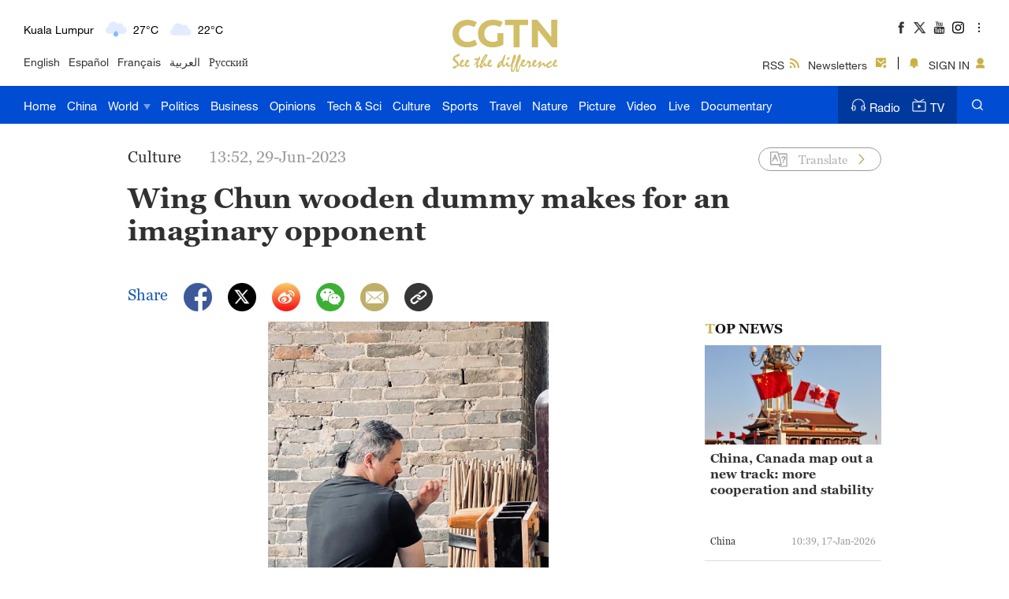

--- FILE ---
content_type: text/css
request_url: https://ui.cgtn.com/static/public/website/css/footer-v3-2.0.1.css?20230629135259654
body_size: 1663
content:
@font-face{font-family:HelveticaLTPro-Bold;src:url(../../fonts/HelvaticaGenerate/HelveticaLTProBold.eot);src:url(../../fonts/HelvaticaGenerate/HelveticaLTProBold.eot) format("embedded-opentype"),url(../../fonts/HelvaticaGenerate/HelveticaLTProBold.woff2) format("woff2"),url(../../fonts/HelvaticaGenerate/HelveticaLTProBold.woff) format("woff"),url(../../fonts/HelvaticaGenerate/HelveticaLTProBold.ttf) format("truetype"),url(../../fonts/HelvaticaGenerate/HelveticaLTProBold.svg#HelveticaLTProBold) format("svg")}@font-face{font-family:HelveticaLTPro-Roman;src:url(../../fonts/HelvaticaGenerate/HelveticaLTProRoman.eot);src:url(../../fonts/HelvaticaGenerate/HelveticaLTProRoman.eot) format("embedded-opentype"),url(../../fonts/HelvaticaGenerate/HelveticaLTProRoman.woff2) format("woff2"),url(../../fonts/HelvaticaGenerate/HelveticaLTProRoman.woff) format("woff"),url(../../fonts/HelvaticaGenerate/HelveticaLTProRoman.ttf) format("truetype"),url(../../fonts/HelvaticaGenerate/HelveticaLTProRoman.svg#HelveticaLTProRoman) format("svg")}@font-face{font-family:HelveticaNeueLTPro-Bd;src:url(../../fonts/HelveticaNeue/HelveticaNeueLTPro-Bd.ttf)}@font-face{font-family:HelveticaNeueLTPro-MdIt;src:url(../../fonts/HelveticaNeue/HelveticaNeueLTPro-MdIt.otf);src:url(../../fonts/HelveticaNeue/HelveticaNeueLTPro-MdIt.otf) format("opentype")}@font-face{font-family:HelveticaNeueLTPro-Roman;src:url(../../fonts/HelveticaNeue/HelveticaNeueLTPro-Roman.ttf)}@font-face{font-family:Georgia;src:url(../../fonts/GeorgiaPro/GeorgiaPro-Regular.ttf)}@font-face{font-family:Georgia-Bold;src:url(../../fonts/GeorgiaPro/GeorgiaPro-Bold.ttf)}.foot-v3-m{display:none}.foot-v3-pc{width:100%;color:#333;background-color:#EEE;font-family:HelveticaNeueLTPro-Roman;padding:48px 0;margin-top:100px}.foot-v3-content .foot-v3-list-explore ul li a,.foot-v3-content .foot-v3-list-site ul li a{font-size:16px;color:#666;letter-spacing:0;text-align:left;line-height:18px;display:block;font-weight:400}.foot-v3-mainbody{width:1220px;margin:0 auto}.foot-v3-logo{padding-bottom:33px;overflow:hidden}.foot-v3-logo .foot-v3-logo-main{width:204px;height:25px;display:block;background:url(../../images/header-v3/cgtn_logo@2x.png) no-repeat;background-size:cover}.foot-v3-content{width:100%;overflow:hidden}.foot-v3-content .foot-v3-list{float:left}.foot-v3-content .foot-v3-list-site{width:592px}.foot-v3-content .foot-v3-list-site ul{width:100%;overflow:hidden}.foot-v3-content .foot-v3-list-site ul li{float:left;width:108px;height:18px;line-height:18px;margin-bottom:25px}.foot-v3-content .foot-v3-list-site ul li a{height:18px}.foot-v3-content .foot-v3-list-explore{width:250px}.foot-v3-content .foot-v3-list-explore ul{width:100%;overflow:hidden}.foot-v3-content .foot-v3-list-explore ul li{float:left;height:18px;line-height:18px;margin-bottom:25px;text-align:left}.foot-v3-content .foot-v3-list-explore ul li a{height:18px}.foot-v3-content .foot-v3-list-explore ul li:nth-child(2n-1){width:83px}.foot-v3-content .foot-v3-list-explore ul li:nth-child(2n){width:100px}.foot-v3-content .foot-v3-list-down{width:378px}.foot-v3-content .foot-v3-list-down ul{width:100%;overflow:hidden}.foot-v3-content .foot-v3-list-down ul li{float:left;margin-right:26px;margin-bottom:26px}.foot-v3-content .foot-v3-list-down ul li .downicon{display:block;width:176px;height:40px}.foot-v3-content .foot-v3-list-down ul li .apple{background:url(../../images/header-v3/appstore@3x.png) no-repeat;background-size:contain}.foot-v3-content .foot-v3-list-down ul li .google{background:url(../../images/header-v3/google@3x.png) no-repeat;background-size:contain}.foot-v3-content .foot-v3-list-down ul li .web{background:url(../../images/header-v3/website@3x.png) no-repeat;background-size:contain}.foot-v3-content .foot-v3-list-down ul li .apple-tv{background:url(../../images/header-v3/tv@3x.png) no-repeat;background-size:contain}.foot-v3-content .foot-v3-list-down ul li:nth-child(2n){margin-right:0}.foot-v3-content .foot-v3-list-copy{width:835px;height:22px;line-height:22px;font-size:14px;display:-ms-flexbox;display:flex;-ms-flex-pack:justify;justify-content:space-between;margin-top:31px;margin-left:15px}.foot-v3-content .foot-v3-list-copy .foot-v3-copy-common{-ms-flex:auto;flex:auto}.foot-v3-content .foot-v3-list-copy .foot-v3-copy-right{float:left}.foot-v3-content .foot-v3-list-copy .foot-v3-copy-right a,.foot-v3-content .foot-v3-list-copy .foot-v3-copy-right span{color:#333;opacity:.5;font-weight:400}.foot-v3-content .foot-v3-list-copy .foot-v3-copy-right a:hover{text-decoration:underline}.foot-v3-content .foot-v3-list-copy .foot-v3-copy-link{float:left}.foot-v3-content .foot-v3-list-copy .foot-v3-copy-link .gwab-img-v3{width:20px;height:20px}.foot-v3-content .foot-v3-list-copy .foot-v3-copy-link a:hover{text-decoration:underline}.foot-v3-content .foot-v3-list-copy .foot-v3-copy-link span{color:#333;opacity:.5;font-weight:400}.foot-v3-content .foot-v3-list-copy .foot-v3-copy-hotline{float:left;color:#333;opacity:.5;font-weight:400}.foot-v3-content .foot-v3-list-items{width:352px;height:22px;line-height:22px;margin-left:10px;margin-top:30px}.foot-v3-content .foot-v3-list-items ul{overflow:hidden}.foot-v3-content .foot-v3-list-items ul li{float:left}.foot-v3-content .foot-v3-list-items ul li a{display:inline-block;vertical-align:top;padding:0 7px;color:#333;font-size:14px;opacity:.5}.foot-v3-content .foot-v3-list-items ul li span{display:inline-block;vertical-align:top;width:0;height:8px;border-right:1px solid #333;opacity:.2;margin-top:6px}.foot-v3-content .foot-v3-list-items ul li:first-child a{padding-left:0}.foot-v3-content .foot-v3-list-items ul li:last-child a{padding-right:0}.foot-v3-content .foot-v3-list-title{font-size:16px;height:20px;line-height:20px;margin-bottom:32px;font-family:HelveticaNeueLTPro-Bd;color:#333}@media screen and (max-width:1260px) and (min-width:768px){.foot-v3-m{display:none}.foot-v3-pc{padding:31px 0 44px;margin-top:40px}.foot-v3-mainbody{width:754px}.foot-v3-logo{padding-bottom:31px}.foot-v3-content .foot-v3-list-site{width:575px}.foot-v3-content .foot-v3-list-site ul li{margin-bottom:17px}.foot-v3-content .foot-v3-list-site ul li a{font-size:14px}.foot-v3-content .foot-v3-list-explore{width:178px}.foot-v3-content .foot-v3-list-explore ul li{margin-bottom:20px}.foot-v3-content .foot-v3-list-explore ul li a{opacity:.9;font-size:14px}.foot-v3-content .foot-v3-list-explore ul li:nth-child(2n-1){width:85px}.foot-v3-content .foot-v3-list-explore ul li:nth-child(2n){width:92px}.foot-v3-content .foot-v3-list-down{width:384px;margin-top:11px}.foot-v3-content .foot-v3-list-down ul li{margin-right:32px;margin-bottom:24px}.foot-v3-content .foot-v3-list-copy{width:306px;margin-left:63px;text-align:right;display:-ms-flexbox;display:flex;-ms-flex-wrap:wrap;flex-wrap:wrap}.foot-v3-content .foot-v3-list-copy .foot-v3-copy-common{-ms-flex:none;flex:none;width:100%;height:16px;line-height:16px}.foot-v3-content .foot-v3-list-copy .foot-v3-copy-right{margin-top:22px}.foot-v3-content .foot-v3-list-copy .foot-v3-copy-link{margin-top:21px}.foot-v3-content .foot-v3-list-copy .foot-v3-copy-hotline{margin-top:19px}.foot-v3-content .foot-v3-list-items{width:754px;text-align:center;margin-top:4px;height:18px;line-height:18px}.foot-v3-content .foot-v3-list-items ul li{float:none;display:inline-block}.foot-v3-content .foot-v3-list-items ul li a{padding:0 20px}.foot-v3-content .foot-v3-list-items ul li span{opacity:.5}.foot-v3-content .foot-v3-list-title{font-size:16px;margin-bottom:22px;font-weight:900}}@media (max-width:767px){.foot-v3-center-m,.foot-v3-list-explore-m ul,.foot-v3-list-site-m ul,.foot-v3-logo-m{overflow:hidden}.foot-v3-pc{display:none}.foot-v3-m{display:block;width:100%;color:#333;background-color:#EEE;font-family:HelveticaNeueLTPro-Roman;padding:20px 0 38px;margin-top:40px}.foot-v3-mainbody-m{width:100%;padding:0 1.11111rem;margin:0 auto}.foot-v3-logo-m{padding-bottom:23px}.foot-v3-logo-m .foot-v3-logo-main-m{width:233px;height:32px;display:block;background:url(../../images/header-v3/cgtn_logo@2x.png) no-repeat;background-size:cover}.foot-v3-list-explore-m ul li a,.foot-v3-list-site-m ul li a{font-size:.88889rem;text-align:left;height:1rem;line-height:1rem}.foot-v3-list-title-m{font-size:.88889rem;color:#333;letter-spacing:0;text-align:left;margin-bottom:.88889rem;font-family:HelveticaNeueLTPro-Bd}.foot-v3-list-site-m{width:100%}.foot-v3-list-site-m ul li{float:left;margin-bottom:.88889rem}.foot-v3-list-site-m ul li a{color:#666;letter-spacing:0;font-weight:400}.foot-v3-list-site-m ul li:nth-child(2n-1){width:53%}.foot-v3-list-site-m ul li:nth-child(2n){width:47%}.foot-v3-center-m{margin-top:2.16667rem}.foot-v3-list-explore-m{width:53%;float:left}.foot-v3-list-explore-m ul li{float:left;margin-bottom:.88889rem}.foot-v3-list-explore-m ul li a{opacity:.8;color:#333;letter-spacing:0;font-weight:400}.foot-v3-copy-common-m,.foot-v3-list-items-m ul li a{font-size:.66667rem;color:#333;letter-spacing:0;font-weight:400}.foot-v3-list-explore-m ul li:nth-child(2n-1){width:13.11111rem}.foot-v3-list-explore-m ul li:nth-child(2n){width:11.11111rem}.foot-v3-list-down-m{width:47%;float:left}.foot-v3-list-down-m ul{width:100%}.foot-v3-list-down-m ul li{margin-bottom:.83333rem}.foot-v3-copy-hotline-m,.foot-v3-copy-link-m,.foot-v3-copy-right-m{margin-bottom:.55556rem}.foot-v3-list-down-m ul li .downicon{display:block;width:7.88889rem;height:1.77778rem}.foot-v3-list-down-m ul li .apple{background:url(../../images/header-v3/appstore@3x.png) no-repeat;background-size:contain}.foot-v3-list-down-m ul li .google{background:url(../../images/header-v3/google@3x.png) no-repeat;background-size:contain}.foot-v3-list-down-m ul li .web{background:url(../../images/header-v3/website@3x.png) no-repeat;background-size:contain}.foot-v3-list-down-m ul li .apple-tv{background:url(../../images/header-v3/tv@3x.png) no-repeat;background-size:contain}.foot-v3-list-down-m ul li:nth-child(2n){margin-right:0}.foot-v3-list-copy-m{width:100%;text-align:center;margin-top:1.11111rem}.foot-v3-copy-right-m a,.foot-v3-copy-right-m span{color:#333;opacity:.5;font-weight:400}.foot-v3-copy-link-m .gwab-img-v3{width:1.11111rem;height:1.11111rem}.foot-v3-copy-hotline-m,.foot-v3-copy-link-m span{color:#333;opacity:.5;font-weight:400}.foot-v3-list-items-m{width:100%;text-align:center}.foot-v3-list-items-m ul li{display:inline-block}.foot-v3-list-items-m ul li a{opacity:.6;padding:0 .66667rem}.foot-v3-list-items-m ul li span{display:inline-block;vertical-align:middle;width:1px;height:8px;background-color:#333;opacity:.6}}@media (min-width:1720px){.foot-v3-pc .foot-v3-mainbody{width:1370px}.foot-v3-pc .foot-v3-content .foot-v3-list-site{width:670px}.foot-v3-pc .foot-v3-content .foot-v3-list-site ul li{width:126px}.foot-v3-pc .foot-v3-content .foot-v3-list-explore{width:320px}.foot-v3-pc .foot-v3-content .foot-v3-list-explore ul li:nth-child(2n),.foot-v3-pc .foot-v3-content .foot-v3-list-explore ul li:nth-child(2n-1){width:146px}.foot-v3-pc .foot-v3-content .foot-v3-list-down{width:378px}.foot-v3-pc .foot-v3-content .foot-v3-list-copy{margin-left:105px}}.android .foot-v3-m,.android .foot-v3-pc,.androidbrowser .foot-v3-m,.androidbrowser .foot-v3-pc,.iOSBrowser .foot-v3-m,.iOSBrowser .foot-v3-pc,.iframe-noheader .foot-v3-m,.iframe-noheader .foot-v3-pc,.ios .foot-v3-m,.ios .foot-v3-pc,.pagePreview .foot-v3-m,.pagePreview .foot-v3-pc{display:none!important}

--- FILE ---
content_type: application/javascript
request_url: https://ucenter.user.cgtn.com/home/js/chunk-2acacecb.b404991b.js
body_size: 23117
content:
(window.webpackJsonp=window.webpackJsonp||[]).push([["chunk-2acacecb"],{"0366":function(t,e,s){var a=s("4625"),n=s("59ed"),i=s("40d5"),o=a(a.bind);t.exports=function(t,e){return n(t),void 0===e?t:i?o(t,e):function(){return t.apply(e,arguments)}}},1202:function(t,e,s){},"19aa":function(t,e,s){var a=s("3a9b"),n=TypeError;t.exports=function(t,e){if(a(e,t))return t;throw new n("Incorrect invocation")}},"1be4":function(t,e,s){s=s("d066"),t.exports=s("document","documentElement")},2266:function(t,e,s){function a(t,e){this.stopped=t,this.result=e}var n=s("0366"),i=s("c65b"),o=s("825a"),c=s("0d51"),r=s("e95a"),l=s("07fa"),h=s("3a9b"),u=s("9a1f"),d=s("35a1"),m=s("2a62"),p=TypeError,f=a.prototype;t.exports=function(t,e,s){function g(t){return w&&m(w,"normal",t),new a(!0,t)}function v(t){return k?(o(t),T?N(t[0],t[1],g):N(t[0],t[1])):T?N(t,g):N(t)}var w,y,_,C,b,x,S=s&&s.that,k=!(!s||!s.AS_ENTRIES),I=!(!s||!s.IS_RECORD),D=!(!s||!s.IS_ITERATOR),T=!(!s||!s.INTERRUPTED),N=n(e,S);if(I)w=t.iterator;else if(D)w=t;else{if(!(s=d(t)))throw new p(c(t)+" is not iterable");if(r(s)){for(y=0,_=l(t);y<_;y++)if((C=v(t[y]))&&h(f,C))return C;return new a(!1)}w=u(t,s)}for(b=(I?t:w).next;!(x=i(b,w)).done;){try{C=v(x.value)}catch(t){m(w,"throw",t)}if("object"==typeof C&&C&&h(f,C))return C}return new a(!1)}},"2a62":function(t,e,s){var a=s("c65b"),n=s("825a"),i=s("dc4a");t.exports=function(t,e,s){var o,c;n(t);try{if(!(o=i(t,"return"))){if("throw"===e)throw s;return s}o=a(o,t)}catch(t){c=!0,o=t}if("throw"===e)throw s;if(c)throw o;return n(o),s}},"2c5b":function(t,e,s){s("a7a6")},"35a1":function(t,e,s){var a=s("f5df"),n=s("dc4a"),i=s("7234"),o=s("3f8c"),c=s("b622")("iterator");t.exports=function(t){if(!i(t))return n(t,c)||n(t,"@@iterator")||o[a(t)]}},"37e8":function(t,e,s){var a=s("83ab"),n=s("aed9"),i=s("9bf2"),o=s("825a"),c=s("fc6a"),r=s("df75");e.f=a&&!n?Object.defineProperties:function(t,e){o(t);for(var s,a=c(e),n=r(e),l=n.length,h=0;h<l;)i.f(t,s=n[h++],a[s]);return t}},"38b7":function(t,e,s){s.r(e),s("14d9"),s("e9f5"),s("910d"),s("7d54");var a=s("852e"),n=s.n(a),i=(a=s("2ef0"),a=s.n(a),s("3e3c")),o=s.n(i);i={props:["self","parent","all"],name:"my-cycle-list",data:()=>({headimg:o.a,flagNum:2,showAll:!1,dialogvisible:!1,params:{},inputState:0,commentData:"",newflag:"",inputChange:!0,readflag:!1,screenWidth:"",showSmall:!1,timer:null,account_host:"https://account.user.cgtn.com",isTrophy:""}),mounted(){setTimeout(()=>{this.isTrophy=n.a.get("SHOW_TROPHY")},0),this.account_host=n.a.get("account_host")?n.a.get("account_host"):"https://account.user.cgtn.com",this.inputDefault(),this.timer=setTimeout(()=>{var t=document.querySelectorAll(".children .border");for(let e=0;e<t.length;e++)t[e].style.display="none"},0)},beforeDestroy(){clearTimeout(this.timer)},methods:{parentClick(){},commentUserNameClick(){},async inputDefault(){var t;n.a.get("access_token")&&(t=await this.$request.get(this.account_host+"/user/checkUserLogin?t="+Date.now()),this.inputState=t.code)},async checkLogin(){200!=this.inputState&&window.parent.postMessage("isLogin:https://passport.user.cgtn.com/#/login","*")},showflag:(t,e)=>e?10<t?"—— View more replies":`—— Hide ${t} replies`:10<t?`—— View ${t} replies`:"—— View more replies",shownoflag:(t,e)=>e?t<=10?`—— Hide ${t} replies`:"—— View more replies":t<=10?`—— View ${t} replies`:`—— Hide ${t} replies`,async viewAll(t,e,s,a){this.changeHeight(),10<e&&e!=t?1==this.self.children.chance?(this.self.children.chance++,this.self.children.showAll=!0,this.showflag(10),this.shownoflag(e,!this.self.children.showAll)):(t=this.self.children.chance,200==(s=await this.$request.get(this.account_host+"/api/comment/queryReply",{params:{id:s,contentId:a,pageNo:t}})).code&&(this.self.children.data.push(...s.data.data),this.self.children.data.length==e?(this.self.children.showAll=!1,this.shownoflag(e,!1)):(this.self.children.showAll=!0,this.showflag(10)))):(10<=e&&e==this.self.children.data.length?(a=this.self.children.data.slice(0,10),this.self.children.data=a,this.self.children.chance=1,this.self.children.showAll=!this.self.children.showAll,this.showflag(e)):this.self.children.showAll=!this.self.children.showAll,this.shownoflag(e,this.self.children.showAll))},changePost(t){this.inputChange=!t},async dialogshow(t,e,s,a){this.params={contentId:t.contentId,replyuserId:e,replyId:s,superId:a},this.all.forEach(e=>{t.id!=e.id&&(e.replyBox=!0,0!=e.children.data.length)&&e.children.data.forEach(e=>{t.id!=e.id&&(e.replyBox=!0)})}),t.replyBox=!t.replyBox,this.changeHeight()},saveComment:a.a.debounce((async function(){if(!this.commentData.trim()){this.$message({message:"Failed to post your comments.Please try again.",type:"error",offset:84});var t=document.querySelectorAll(".el-message--error");if(t)for(let e=0;e<t.length;e++)t[e].style.cssText="min-width: 270px";return this.commentData="",!1}if(1!=this.readflag){var e={...this.params,commentContent:this.commentData,contentType:1};let t=await this.$request.get(this.account_host+"/api/comment/saveReply",{params:e});if(200==t.code){this.readflag=!0,this.inputChange=!0,this.$message({message:"Your comment has been received and is under review!",type:"success",offset:84});var s=document.querySelectorAll(".el-message--success");if(s)for(let t=0;t<s.length;t++)s[t].style.cssText="min-width: 270px";setTimeout(()=>{this.commentData="",this.readflag=!1,this.all.forEach(t=>{t.replyBox=!0,0!=t.children.data.length&&t.children.data.forEach(t=>{t.replyBox=!0})}),this.changeHeight()},0),"true"==this.isTrophy&&setTimeout(async()=>{var e,s=await this.$request.post(this.account_host+"/incentiveapi/app/achievement/just_completed",{taskCode:t.data.taskCode});200==s.code&&null!=(e=s.data)&&e.trophyLightIcon&&(s="trophyLightIcon:"+(null==(e=s.data)?void 0:e.trophyLightIcon)+",trophyName:"+(null==(e=s.data)?void 0:e.trophyName),window.parent.postMessage(s,"*"))},3e3)}}}),500),changeHeight(){this.$emit("changeHeight")}}},s("bd45"),a=s("2877"),i={name:"articleInfo",components:{myCircleList:Object(a.a)(i,(function(){var t=this,e=t._self._c;return e("div",{staticClass:"my-cycle-list"},[e("div",{staticClass:"lists"},[t.self.replyuserId?e("div",{staticStyle:{"padding-left":"32px"}},[e("div",{staticStyle:{position:"relative"}},[e("img",{staticStyle:{float:"left"},attrs:{width:"30px",height:"30px",src:t.self.avatar||t.headimg,alt:""}}),this.showSmall?t._e():e("span",{staticClass:"self-username",on:{click:t.commentUserNameClick}},[t._v(" "+t._s(t.self.nickName)+" ")]),this.showSmall?e("span",{staticClass:"self-username-small",on:{click:t.commentUserNameClick}},[t._v(" "+t._s(t.self.nickName)+" ")]):t._e()]),t.self.superId!=t.self.replyId?e("p",{staticStyle:{width:"100%","box-sizing":"border-box","padding-left":"37px","overflow-wrap":"break-word","word-wrap":"break-word",margin:"0 0 7px","font-size":"16px","line-height":"24px","font-family":"'Helvetica Neue LT Pro'","font-style":"normal","font-weight":"400","/* or 150% */\n          color":"#1f1f1f"}},[t._v(" Replied to "),e("span",{staticClass:"parent-username",on:{click:t.parentClick}},[t._v(" @"+t._s(t.self.replyNickName)+" ")]),t._v(" "+t._s(t.self.commentContent)+" ")]):e("p",{staticStyle:{width:"100%","box-sizing":"border-box","padding-left":"37px","overflow-wrap":"break-word","word-wrap":"break-word",margin:"0 0 7px","line-height":"24px","font-family":"'Helvetica Neue LT Pro'","font-style":"normal","font-weight":"400","font-size":"16px",color:"#1f1f1f"}},[t._v(" "+t._s(t.self.commentContent)+" ")]),this.showSmall?t._e():e("span",{staticClass:"commenttime"},[t._v(t._s(t.self.ctime)+" ")]),this.showSmall?e("span",{staticClass:"commenttime-small"},[t._v(t._s(t.self.ctime)+" ")]):t._e(),200==t.inputState?e("span",{staticClass:"clickpush",on:{click:function(e){return t.dialogshow(t.self,t.self.userId,t.self.id,t.self.superId)}}},[t._v("Reply")]):t._e(),t.self.replyBox?t._e():e("div",{staticClass:"pushbox"},[200!=t.inputState?e("div",{staticClass:"mask"},[e("span",{staticClass:"sign-tip"},[t._v("You need to sign in to comment.")]),e("span",{staticClass:"sign-in",on:{click:t.checkLogin}},[t._v("Sign in")])]):t._e(),200==t.inputState?e("div",{staticClass:"pc"},[e("div",{staticStyle:{position:"relative",height:"161px",width:"100%"}},[e("img",{staticClass:"avatar",attrs:{src:s("3e3c"),alt:""}}),e("el-input",{staticClass:"inputlist",attrs:{placeholder:"Add your comment...",maxlength:"800","show-word-limit":"",type:"textarea"},on:{input:t.changePost},model:{value:t.commentData,callback:function(e){t.commentData=e},expression:"commentData"}})],1),e("div",{staticClass:"post"},[e("el-button",{attrs:{disabled:!t.commentData},on:{click:t.saveComment}},[t._v("Post")])],1)]):t._e(),200==t.inputState?e("div",{staticClass:"small"},[e("div",{staticStyle:{position:"relative",width:"100%"}},[e("img",{staticClass:"avatar-two",attrs:{src:s("3e3c"),alt:""}}),e("el-input",{staticClass:"inputlist-two",attrs:{placeholder:"Add your comment...",maxlength:"800",type:"textarea",autosize:{minRows:1,maxRows:3}},on:{input:t.changePost},model:{value:t.commentData,callback:function(e){t.commentData=e},expression:"commentData"}}),e("button",{staticClass:"small-post",attrs:{disabled:!t.commentData},on:{click:t.saveComment}},[t._v(" Post ")])],1)]):t._e()])]):e("div",[e("div",{staticStyle:{position:"relative"}},[e("img",{staticStyle:{float:"left"},attrs:{width:"30px",height:"30px",src:t.self.avatar||t.headimg,alt:""}}),this.showSmall?t._e():e("span",{staticClass:"self-username",on:{click:t.commentUserNameClick}},[t._v(" "+t._s(t.self.nickName)+" ")]),this.showSmall?e("span",{staticClass:"self-username-small",on:{click:t.commentUserNameClick}},[t._v(" "+t._s(t.self.nickName)+" ")]):t._e()]),this.showSmall?t._e():e("span",{staticClass:"commentcontent"},[t._v(t._s(t.self.commentContent))]),this.showSmall?e("span",{staticClass:"commentcontent-small"},[t._v(t._s(t.self.commentContent))]):t._e(),this.showSmall?t._e():e("span",{staticClass:"commenttime"},[t._v(t._s(t.self.ctime)+" ")]),this.showSmall?e("span",{staticClass:"commenttime-small"},[t._v(t._s(t.self.ctime)+" ")]):t._e(),200==t.inputState?e("span",{staticClass:"clickpush",on:{click:function(e){return t.dialogshow(t.self,t.self.userId,t.self.id,t.self.id)}}},[t._v("Reply")]):t._e(),t.self.replyBox?t._e():e("div",{staticClass:"pushbox"},[200!=t.inputState?e("div",{staticClass:"mask"},[e("span",{staticClass:"sign-tip"},[t._v("You need to sign in to comment.")]),e("span",{staticClass:"sign-in",on:{click:t.checkLogin}},[t._v("Sign in")])]):t._e(),200==t.inputState?e("div",{staticClass:"pc"},[e("div",{staticStyle:{position:"relative",height:"161px",width:"100%"}},[e("img",{staticClass:"avatar",attrs:{src:s("3e3c"),alt:""}}),e("el-input",{staticClass:"inputlist",attrs:{placeholder:"Add your comment...",maxlength:"800","show-word-limit":"",type:"textarea"},on:{input:t.changePost},model:{value:t.commentData,callback:function(e){t.commentData=e},expression:"commentData"}})],1),e("div",{staticClass:"post"},[e("el-button",{attrs:{disabled:!t.commentData},on:{click:t.saveComment}},[t._v("Post")])],1)]):t._e(),200==t.inputState?e("div",{staticClass:"small"},[e("div",{staticStyle:{position:"relative",width:"100%"}},[e("img",{staticClass:"avatar-two",attrs:{src:s("3e3c"),alt:""}}),e("el-input",{staticClass:"inputlist-two",attrs:{placeholder:"Add your comment...",maxlength:"800",type:"textarea",autosize:{minRows:1,maxRows:3}},on:{input:t.changePost},model:{value:t.commentData,callback:function(e){t.commentData=e},expression:"commentData"}}),e("button",{staticClass:"small-post",attrs:{disabled:!t.commentData},on:{click:t.saveComment}},[t._v(" Post ")])],1)]):t._e()])]),null==t.self.replyuserId?e("div",{staticClass:"children"},[t.self.children.data.length<t.flagNum||t.self.children.showAll||10<t.self.children.totalNum&&t.self.children.data.length==t.self.children.totalNum?e("div",t._l(t.self.children.data,(function(s,a){return e("my-cycle-list",{key:a,attrs:{self:s,parent:t.self.children,all:t.all}})})),1):t._e(),t.self.children.data.length>=t.flagNum?e("div",{staticClass:"view-all",on:{click:function(e){return t.viewAll(t.self.children.data.length,t.self.children.totalNum,t.self.id,t.self.contentId)}}},[t._v(" "+t._s(t.self.children.data.length!=t.self.children.totalNum?t.showflag(t.self.children.totalNum,t.self.children.showAll):t.shownoflag(t.self.children.data.length,t.self.children.showAll))+" ")]):t._e()]):t._e(),e("div",{staticClass:"border"})]),e("el-dialog",{staticClass:"dialogclass",attrs:{title:"Reply",visible:t.dialogvisible},on:{"update:visible":function(e){t.dialogvisible=e}}},[e("div",{staticClass:"pushbox"},[200!=t.inputState?e("div",{staticClass:"mask"},[e("span",{staticClass:"sign-tip"},[t._v("You need to sign in to comment.")]),e("span",{staticClass:"sign-in",on:{click:t.checkLogin}},[t._v("Sign in")])]):t._e(),200==t.inputState?e("div",{staticClass:"pc"},[e("div",{staticStyle:{position:"relative",height:"161px",width:"100%"}},[e("img",{staticClass:"avatar",attrs:{src:s("3e3c"),alt:""}}),e("el-input",{staticClass:"inputlist",attrs:{placeholder:"Add your comment...",maxlength:"800","show-word-limit":"",type:"textarea"},on:{input:t.changePost},model:{value:t.commentData,callback:function(e){t.commentData=e},expression:"commentData"}})],1),e("div",{staticClass:"post"},[e("el-button",{attrs:{disabled:!t.commentData},on:{click:t.saveComment}},[t._v("Post")])],1)]):t._e(),200==t.inputState?e("div",{staticClass:"small"},[e("div",{staticStyle:{position:"relative",width:"100%"}},[e("img",{staticClass:"avatar-two",attrs:{src:s("3e3c"),alt:""}}),e("el-input",{staticClass:"inputlist-two",attrs:{placeholder:"Add your comment...",maxlength:"800",type:"textarea",autosize:{minRows:1,maxRows:3}},on:{input:t.changePost},model:{value:t.commentData,callback:function(e){t.commentData=e},expression:"commentData"}}),e("button",{staticClass:"small-post",attrs:{disabled:!t.commentData},on:{click:t.saveComment}},[t._v(" Post ")])],1)]):t._e()])])],1)}),[],!1,null,"38006ed7",null).exports},data:()=>({params:{contentId:1,pageNo:1},form:{contentId:1,contentTitle:"Profits of Chinese SOEs surge 40.2% Jan.-Nov."},inputChange:!0,collect:"",thumb:"",commentData:"",isShowMore:!1,iscollect:!1,isthumb:!1,zanid:0,shouid:0,comments:0,commentsList:[],inputState:0,account_host:"https://account.user.cgtn.com",CommentStatus:1}),watch:{},methods:{async initData(){var t=this.params;(t=await this.$request.get(this.account_host+"/api/comment/queryCommentTree",{params:t})).data.data.forEach(t=>{0!=t.children.data.length&&(t.children.chance=1),10<t.children.data.length?t.children.showAll=!0:t.children.showAll=!1}),this.commentsList=this.commentsList.concat(t.data.data),this.totalNum=t.data.totalNum,5<t.data.data.length?this.isShowMore=!0:this.isShowMore=!1,this.changeHeight()},changeHeight(){setTimeout(()=>{let t=0;var e="height:"+(t=1==this.CommentStatus?0:this.$refs.init.offsetHeight+30);window.parent.postMessage(e,"*")},300)},async inputDefault(){var t;n.a.get("access_token")&&(t=await this.$request.get(this.account_host+"/user/checkUserLogin?contentId="+this.$route.query.id+"&t="+Date.now()),this.inputState=t.code,this.CommentStatus=t.data.CommentStatus,0==this.CommentStatus)&&(this.initData(),this.collectlist())},async checkLogin(){200!=this.inputState&&window.parent.postMessage("isLogin:https://passport.user.cgtn.com/#/login","*")},async collectlist(){var t={contentId:this.$route.query.id};t=await this.$request.get(this.account_host+"/api/comment/countComment",{params:t});this.comments=t.data},getMore(){this.params.pageNo++,this.initData()},hrefInfo(){this.$router.push({path:"/article-info",query:{id:1}})},changePost(t){this.inputChange=!t},async saveComment(){var t={contentId:this.$route.query.id,commentContent:this.commentData,ccType:1};let e=await this.$request.get(this.account_host+"/api/comment/save",{params:t});200==e.code&&(this.$message({message:"Your comment has been received and is under review!",type:"success",offset:68}),(t=document.querySelector(".el-message--success"))&&(t.style.cssText="min-width: 270px;"),this.commentData="","true"==n.a.get("SHOW_TROPHY"))&&setTimeout(async()=>{var t,s=await this.$request.post(this.account_host+"/incentiveapi/app/achievement/just_completed",{taskCode:e.data.taskCode});200==s.code&&null!=(t=s.data)&&t.trophyLightIcon&&(s="trophyLightIcon:"+(null==(t=s.data)?void 0:t.trophyLightIcon)+",trophyName:"+(null==(t=s.data)?void 0:t.trophyName),window.parent.postMessage(s,"*"))},3e3)},initCommentLists(){this.commentsList.forEach(t=>{this.$set(t,"children",[]);var e=this.commentsList.filter(e=>e.replyuserId===t.id);0<e.length&&(t.children=e)}),this.commentsList=this.commentsList.filter(t=>null===t.replyuserId)}},mounted(){this.account_host=n.a.get("account_host")?n.a.get("account_host"):"https://account.user.cgtn.com",this.params.contentId=this.$route.query.id,this.inputDefault()},beforeDestroy(){}},s("2c5b"),s("bb94"),a=Object(a.a)(i,(function(){var t=this,e=t._self._c;return 0==t.CommentStatus?e("div",{staticClass:"article-contain"},[e("div",{staticClass:"news-container"},[e("div",{ref:"init",staticClass:"comment-reply"},[e("div",{ref:"content",staticClass:"article-list"},t._l(t.commentsList,(function(s,a){return e("my-circle-list",{key:a,attrs:{self:s,parent:s,all:t.commentsList},on:{changeHeight:t.changeHeight}})})),1),t.isShowMore?e("div",{staticClass:"get-more",attrs:{disabled:!t.isShowMore},on:{click:t.getMore}},[t._v(" "+t._s(t.isShowMore?"SHOW MORE COMMENTS":"NO MORE COMMENTS")+" "),e("img",{staticStyle:{width:"10.18px",height:"8.73px","margin-left":"3px"},attrs:{src:s("af64"),alt:""}})]):t._e()])])]):t._e()}),[],!1,null,"5606c5fa",null);e.default=a.exports},"3e3c":function(t,e,s){t.exports=s.p+"assets/headimg.c1e81a3a.png"},"3f8c":function(t,e,s){t.exports={}},4625:function(t,e,s){var a=s("c6b6"),n=s("e330");t.exports=function(t){if("Function"===a(t))return n(t)}},"46c4":function(t,e,s){t.exports=function(t){return{iterator:t,next:t.next,done:!1}}},4754:function(t,e,s){t.exports=function(t,e){return{value:t,done:e}}},6964:function(t,e,s){var a=s("cb2d");t.exports=function(t,e,s){for(var n in e)a(t,n,e[n],s);return t}},"7c73":function(t,e,s){function a(){}var n,i=s("825a"),o=s("37e8"),c=s("7839"),r=s("d012"),l=s("1be4"),h=s("cc12"),u=(s=s("f772"),"prototype"),d="script",m=s("IE_PROTO"),p=function(t){return"<script>"+t+"</"+d+">"},f=function(){try{n=new ActiveXObject("htmlfile")}catch(t){}f="undefined"==typeof document||document.domain&&n?function(t){t.write(p("")),t.close();var e=t.parentWindow.Object;return t=null,e}(n):(e="javascript:",(t=h("iframe")).style.display="none",l.appendChild(t),t.src=String(e),(e=t.contentWindow.document).open(),e.write(p("document.F=Object")),e.close(),e.F);for(var t,e,s=c.length;s--;)delete f[u][c[s]];return f()};r[m]=!0,t.exports=Object.create||function(t,e){var s;return null!==t?(a[u]=i(t),s=new a,a[u]=null,s[m]=t):s=f(),void 0===e?s:o.f(s,e)}},"7d54":function(t,e,s){var a=s("23e7"),n=s("2266"),i=s("59ed"),o=s("825a"),c=s("46c4");a({target:"Iterator",proto:!0,real:!0},{forEach:function(t){o(this),i(t);var e=c(this),s=0;n(e,(function(e){t(e,s++)}),{IS_RECORD:!0})}})},8418:function(t,e,s){var a=s("83ab"),n=s("9bf2"),i=s("5c6c");t.exports=function(t,e,s){a?n.f(t,e,i(0,s)):t[e]=s}},"910d":function(t,e,s){var a=s("23e7"),n=s("c65b"),i=s("59ed"),o=s("825a"),c=s("46c4"),r=s("c5cc"),l=s("9bdd"),h=(s=s("c430"),r((function(){for(var t,e=this.iterator,s=this.predicate,a=this.next;;){if(t=o(n(a,e)),this.done=!!t.done)return;if(l(e,s,[t=t.value,this.counter++],!0))return t}})));a({target:"Iterator",proto:!0,real:!0,forced:s},{filter:function(t){return o(this),i(t),new h(c(this),{predicate:t})}})},"9a1f":function(t,e,s){var a=s("c65b"),n=s("59ed"),i=s("825a"),o=s("0d51"),c=s("35a1"),r=TypeError;t.exports=function(t,e){if(e=arguments.length<2?c(t):e,n(e))return i(a(e,t));throw new r(o(t)+" is not iterable")}},"9bdd":function(t,e,s){var a=s("825a"),n=s("2a62");t.exports=function(t,e,s,i){try{return i?e(a(s)[0],s[1]):e(s)}catch(e){n(t,"throw",e)}}},a7a6:function(t,e,s){},ae93:function(t,e,s){var a,n,i=s("d039"),o=s("1626"),c=s("861d"),r=s("7c73"),l=s("e163"),h=s("cb2d"),u=s("b622"),d=(s=s("c430"),u("iterator"));u=!1;[].keys&&("next"in(n=[].keys())?(l=l(l(n)))!==Object.prototype&&(a=l):u=!0),!c(a)||i((function(){var t={};return a[d].call(t)!==t}))?a={}:s&&(a=r(a)),o(a[d])||h(a,d,(function(){return this})),t.exports={IteratorPrototype:a,BUGGY_SAFARI_ITERATORS:u}},af64:function(t,e,s){t.exports=s.p+"assets/lay.25dde42c.png"},bb94:function(t,e,s){s("1202")},bd45:function(t,e,s){s("dc2f")},c5cc:function(t,e,s){function a(t){var e=l.getterFor(t?f:p);return c(i(u),{next:function(){var s=e(this);if(t)return s.nextHandler();if(s.done)return d(void 0,!0);try{var a=s.nextHandler();return s.returnHandlerResult?a:d(a,s.done)}catch(a){throw s.done=!0,a}},return:function(){var s,a=e(this),i=a.iterator;if(a.done=!0,t)return(s=h(i,"return"))?n(s,i):d(void 0,!0);if(a.inner)try{m(a.inner.iterator,"normal")}catch(s){return m(i,"throw",s)}return i&&m(i,"normal"),d(void 0,!0)}})}var n=s("c65b"),i=s("7c73"),o=s("9112"),c=s("6964"),r=s("b622"),l=s("69f3"),h=s("dc4a"),u=s("ae93").IteratorPrototype,d=s("4754"),m=s("2a62"),p=(s=r("toStringTag"),"IteratorHelper"),f="WrapForValidIterator",g=l.set,v=a(!0),w=a(!1);o(w,s,"Iterator Helper"),t.exports=function(t,e,s){function a(a,n){n?(n.iterator=a.iterator,n.next=a.next):n=a,n.type=e?f:p,n.returnHandlerResult=!!s,n.nextHandler=t,n.counter=0,n.done=!1,g(this,n)}return a.prototype=e?v:w,a}},dc2f:function(t,e,s){},df75:function(t,e,s){var a=s("ca84"),n=s("7839");t.exports=Object.keys||function(t){return a(t,n)}},e163:function(t,e,s){var a=s("1a2d"),n=s("1626"),i=s("7b0b"),o=s("f772"),c=(s=s("e177"),o("IE_PROTO")),r=Object,l=r.prototype;t.exports=s?r.getPrototypeOf:function(t){var e;t=i(t);return a(t,c)?t[c]:(e=t.constructor,n(e)&&t instanceof e?e.prototype:t instanceof r?l:null)}},e177:function(t,e,s){s=s("d039"),t.exports=!s((function(){function t(){}return t.prototype.constructor=null,Object.getPrototypeOf(new t)!==t.prototype}))},e95a:function(t,e,s){var a=s("b622"),n=s("3f8c"),i=a("iterator"),o=Array.prototype;t.exports=function(t){return void 0!==t&&(n.Array===t||o[i]===t)}},e9f5:function(t,e,s){function a(){if(c(this,g),h(this)===g)throw new _("Abstract class Iterator not directly constructable")}function n(t,e){v?u(g,t,{configurable:!0,get:function(){return e},set:function(e){if(r(this),this===g)throw new _("You can't redefine this property");p(this,t)?this[t]=e:d(this,t,e)}}):g[t]=e}var i=s("23e7"),o=s("cfe9"),c=s("19aa"),r=s("825a"),l=s("1626"),h=s("e163"),u=s("edd0"),d=s("8418"),m=s("d039"),p=s("1a2d"),f=s("b622"),g=s("ae93").IteratorPrototype,v=s("83ab"),w=(s=s("c430"),"constructor"),y="Iterator",_=(f=f("toStringTag"),TypeError),C=o[y];o=s||!l(C)||C.prototype!==g||!m((function(){C({})}));p(g,f)||n(f,y),!o&&p(g,w)&&g[w]!==Object||n(w,a),a.prototype=g,i({global:!0,constructor:!0,forced:o},{Iterator:a})},edd0:function(t,e,s){var a=s("13d2"),n=s("9bf2");t.exports=function(t,e,s){return s.get&&a(s.get,e,{getter:!0}),s.set&&a(s.set,e,{setter:!0}),n.f(t,e,s)}}}]);